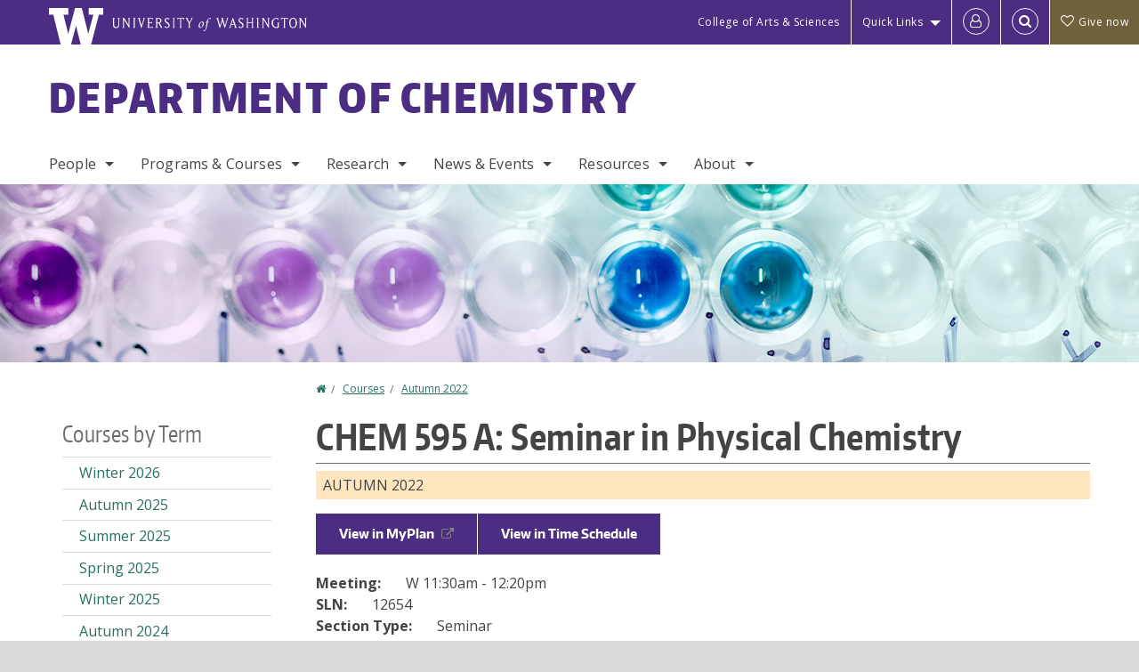

--- FILE ---
content_type: text/html; charset=UTF-8
request_url: https://chem.washington.edu/courses/2022/autumn/chem/595/a
body_size: 49001
content:
<!DOCTYPE html>
<html lang="en" dir="ltr">
  <head>
    <meta charset="utf-8" />
<script async src="https://www.googletagmanager.com/gtag/js?id=UA-25223004-42"></script>
<script>window.dataLayer = window.dataLayer || [];function gtag(){dataLayer.push(arguments)};gtag("js", new Date());gtag("set", "developer_id.dMDhkMT", true);gtag("config", "UA-25223004-42", {"groups":"default","anonymize_ip":true,"page_placeholder":"PLACEHOLDER_page_path","allow_ad_personalization_signals":false});gtag("config", "G-D0VV0HPDTJ", {"groups":"default","page_placeholder":"PLACEHOLDER_page_location","allow_ad_personalization_signals":false});gtag("config", "G-SHNBKYT066", {"groups":"default","page_placeholder":"PLACEHOLDER_page_location","allow_ad_personalization_signals":false});</script>
<link rel="canonical" href="https://chem.washington.edu/courses/2022/autumn/chem/595/a" />
<meta name="Generator" content="Drupal 10 (https://www.drupal.org)" />
<meta name="MobileOptimized" content="width" />
<meta name="HandheldFriendly" content="true" />
<meta name="viewport" content="width=device-width, initial-scale=1.0" />
<meta content="ie=edge, chrome=1" http-equiv="x-ua-compatible" />
<meta http-equiv="ImageToolbar" content="false" />
<link rel="icon" href="/themes/custom/uwflorin_foundation/favicon.ico" type="image/vnd.microsoft.icon" />
<script>window.a2a_config=window.a2a_config||{};a2a_config.callbacks=[];a2a_config.overlays=[];a2a_config.templates={};a2a_config.no_3p = 1;</script>

    <title>CHEM 595 A Autumn 2022 | Department of Chemistry | University of Washington</title>
    <link rel="stylesheet" media="all" href="/sites/chem/files/css/css_oPCyWg2BNXGq3n_PyBLrzSjk7Ohvb7NLW7s4Xrw2ax0.css?delta=0&amp;language=en&amp;theme=uwflorin_foundation&amp;include=eJwty0EOgDAIAMEPkfIkQ6U1jQimhdj-Xg_edg5LzG6kC-mPVLupw25iPdtELpVCHMp0aXoi97hJ0k8Ya3i5MNMoEE_9pqZbtVAmb6Z4iGWSFxdnKFk" />
<link rel="stylesheet" media="all" href="/sites/chem/files/css/css_vxQ817pRhrdI3_rgzb6OucGt97FiF14Zn1L3thVhIqY.css?delta=1&amp;language=en&amp;theme=uwflorin_foundation&amp;include=eJwty0EOgDAIAMEPkfIkQ6U1jQimhdj-Xg_edg5LzG6kC-mPVLupw25iPdtELpVCHMp0aXoi97hJ0k8Ya3i5MNMoEE_9pqZbtVAmb6Z4iGWSFxdnKFk" />
<link rel="stylesheet" media="print" href="/sites/chem/files/css/css_roEZ7VbrLjBfFRKmBqA-8BISdWbeSsqEdyjyYOAJXYo.css?delta=2&amp;language=en&amp;theme=uwflorin_foundation&amp;include=eJwty0EOgDAIAMEPkfIkQ6U1jQimhdj-Xg_edg5LzG6kC-mPVLupw25iPdtELpVCHMp0aXoi97hJ0k8Ya3i5MNMoEE_9pqZbtVAmb6Z4iGWSFxdnKFk" />
<link rel="stylesheet" media="all" href="/sites/chem/files/css/css_qZ8lsc0SBdVkYLAMiWlvRTLgM0geqRA4a8pknmXpfv0.css?delta=3&amp;language=en&amp;theme=uwflorin_foundation&amp;include=eJwty0EOgDAIAMEPkfIkQ6U1jQimhdj-Xg_edg5LzG6kC-mPVLupw25iPdtELpVCHMp0aXoi97hJ0k8Ya3i5MNMoEE_9pqZbtVAmb6Z4iGWSFxdnKFk" />

    <script src="/core/assets/vendor/modernizr/modernizr.min.js?v=3.11.7"></script>

    <script type="application/ld+json">
      {
        "@context" : "https://schema.org",
        "@type" : "WebSite",
        "name" : "Department of Chemistry",
        "url" : "https://chem.washington.edu/"
      }
    </script>
  </head>
  <body class="lang-en section-courses header-size-large header-align-left heading-font-encodesans body-font-opensans color-teal accent-purple chemistry hide-text-formats front-no-max-width path-courses">
  <a href="#main-content" class="visually-hidden focusable skip-link">
    Skip to main content
  </a>
  
    <div class="dialog-off-canvas-main-canvas" data-off-canvas-main-canvas>
    
<div class="off-canvas-wrap" data-offcanvas>
  <div class="inner-wrap page ">
    <aside class="left-off-canvas-menu" role="complementary">
      
    </aside>

    <aside class="right-off-canvas-menu" role="complementary">
      
    </aside>

      
      <header class="l-header" role="banner" aria-label="Site header">

        <section id="uw-bar" role="complementary" aria-label="University of Washington links">
          <div class="row">
            <div class="column">
              <a href="https://www.washington.edu" class="uw-link">
              <div class="w-logo"><svg id="W_Logo" data-name="W Logo" xmlns="http://www.w3.org/2000/svg" viewBox="0 0 120.29 80.88" aria-labelledby="W_Title" role="img"><title id="W_Title">Washington</title><path d="M88.27,0V14.58H98.52L87.08,57.19,72.87,0H58.06L42.68,57.19,32.15,14.58H42.82V0H0V14.58H9.49s16.36,65.51,16.57,66.3H49L60,39.17c6.83,27.31,6.49,25.58,10.43,41.72h23c0.2-.78,17.43-66.3,17.43-66.3h9.41V0h-32Z" fill="#fff"/></svg></div>
              <div class="university-wordmark show-for-medium-up"><svg id="UW" data-name="University of Washington" xmlns="http://www.w3.org/2000/svg" viewBox="0 0 207.59 13.98" aria-labelledby="UW_Title" role="img"><title id="UW_Title">University of Washington</title><path d="M202.28,10.91V3.2l5.35,8.6h0.53V2.4L209,1.51h-2.69l0.89,0.89V8.94l-4.64-7.43h-2.13l0.87,0.89v8.52l-0.87.89h2.69Zm-8,.33c-2.06,0-2.77-2.46-2.77-4.59s0.72-4.59,2.77-4.59,2.79,2.46,2.79,4.59-0.72,4.59-2.79,4.59M190.2,6.66c0,2.62,1.48,5.37,4.12,5.37s4.13-2.76,4.13-5.37S197,1.28,194.32,1.28,190.2,4,190.2,6.66M185.55,11V2.28h2l1.1,1.1V1.51h-7.24V3.38l1.12-1.1h1.94V11l-0.8.82h2.76Zm-7.62-3.86v3.31a2.22,2.22,0,0,1-1.69.73c-2.28,0-3.44-2.3-3.44-4.52s1.45-4.52,3.44-4.52a1.57,1.57,0,0,1,1.26.49l1.13,1.12V2a4.6,4.6,0,0,0-2.39-.59,5,5,0,0,0-4.78,5.29c0,2.72,2,5.29,4.78,5.29a4.49,4.49,0,0,0,2.83-.75V7.13l0.8-.82h-2.76Zm-15.26,3.79V3.2l5.42,8.61h0.46V2.4l0.89-.89h-2.69l0.89,0.89V8.94L163,1.51h-2.13l0.87,0.89v8.52l-0.87.89h2.69Zm-7.38-9.4,0.82,0.82V11l-0.82.82h2.77L157.23,11V2.33l0.82-.82h-2.77Zm-9.14,5.13h4.33V11l-0.82.82h2.78L151.6,11V2.33l0.82-.82h-2.78l0.82,0.82V5.87h-4.33V2.33L147,1.51H144.2L145,2.33V11l-0.8.82H147L146.14,11V6.64Zm-4.64,2.3a2.28,2.28,0,0,0-1-2l-2.09-1.52a2.43,2.43,0,0,1-1.14-1.76,1.45,1.45,0,0,1,1.48-1.46,5.94,5.94,0,0,1,.66.12l0.91,1,1-1.43-2-.38a1.63,1.63,0,0,0-.49-0.05A2.59,2.59,0,0,0,136.17,4a3,3,0,0,0,1.33,2.36l2.11,1.52a1.75,1.75,0,0,1,.73,1.5,1.7,1.7,0,0,1-1.71,1.82,1.73,1.73,0,0,1-.72-0.14l-1-1.15-0.89,1.61,2,0.38a3.5,3.5,0,0,0,.61.07,3,3,0,0,0,2.86-3M130,3.8l1.41,4.26h-2.88ZM127.5,11l0.75-2.18h3.4L132.37,11l-0.8.8h2.91L133.66,11l-3.21-9.46h-0.52L126.66,11l-0.84.84h2.48Zm-10.95.8,2.36-7.45,2.29,7.45h0.52l3-9.47,0.84-.82h-2.48l0.8,0.8-2.18,7.12-2.11-7.12,0.8-.8h-2.91l0.82,0.82L118.49,3l-2,6.42-2.11-7.12,0.8-.8h-2.91l0.84,0.82L116,11.8h0.52ZM101.3,5.63L100.9,6l0,0.14h1.2c-0.19,1.31-.36,2.44-0.64,4.26-0.39,2.71-.72,3.67-1,3.9a0.53,0.53,0,0,1-.36.13,2,2,0,0,1-.64-0.22,0.34,0.34,0,0,0-.41.1,0.88,0.88,0,0,0-.25.49,0.58,0.58,0,0,0,.62.43,2.44,2.44,0,0,0,1.59-1c0.49-.61,1.16-2,1.72-5.29,0.1-.61.22-1.22,0.46-2.81L104.74,6l0.32-.38h-1.71c0.43-2.68.8-3.49,1.42-3.49a1.57,1.57,0,0,1,1.12.48,0.29,0.29,0,0,0,.41,0,0.86,0.86,0,0,0,.29-0.54,0.79,0.79,0,0,0-.87-0.61,3.22,3.22,0,0,0-2.33,1.22,6.55,6.55,0,0,0-1.15,3H101.3Zm-6.52,3.8c0-2.15,1.09-3.31,1.54-3.49a1.35,1.35,0,0,1,.48-0.12c0.72,0,1.14.55,1.14,1.67,0,1.88-1,3.59-1.57,3.8a1.43,1.43,0,0,1-.45.1c-0.81,0-1.15-.87-1.15-2m2.48-4.15a3.45,3.45,0,0,0-1.57.52,4.54,4.54,0,0,0-2.09,4,1.89,1.89,0,0,0,1.83,2.15,3.73,3.73,0,0,0,2.16-1A5.2,5.2,0,0,0,99.11,7.3a1.78,1.78,0,0,0-1.86-2m-16.8-3L83.05,7v4l-0.82.82H85L84.19,11V7l2.65-4.68,0.86-.84H85.15l0.8,0.8L83.78,6.17,81.73,2.31l0.8-.8H79.61ZM75,11V2.28h2l1.1,1.1V1.51H70.84V3.38L72,2.28h1.94V11l-0.8.82h2.76ZM65.69,1.51l0.82,0.82V11l-0.82.82h2.78L67.64,11V2.33l0.82-.82H65.69Zm-3,7.43a2.28,2.28,0,0,0-1-2L59.65,5.45a2.42,2.42,0,0,1-1.13-1.76A1.45,1.45,0,0,1,60,2.23a5.89,5.89,0,0,1,.66.12l0.91,1,1-1.43-2-.38A1.61,1.61,0,0,0,60,1.46,2.59,2.59,0,0,0,57.38,4a3,3,0,0,0,1.33,2.36l2.11,1.52a1.75,1.75,0,0,1,.73,1.5,1.7,1.7,0,0,1-1.71,1.82A1.72,1.72,0,0,1,59.13,11l-1-1.15-0.89,1.61,2,0.38a3.5,3.5,0,0,0,.61.07,3,3,0,0,0,2.86-3M49.48,2.28h1.26a2,2,0,0,1,2,2.06,1.93,1.93,0,0,1-2,1.9H49.48v-4Zm0,8.71V7H51l2.49,4.8h1.71L54.43,11l-2.3-4.22a2.7,2.7,0,0,0,1.94-2.41,3.08,3.08,0,0,0-3.33-2.84H47.54l0.8,0.82V11l-0.8.82H50.3Zm-4.62.82V9.92L43.76,11H40.63V6.71H43l0.82,0.82V5.12L43,5.94H40.63V2.28h3.12l1.1,1.1V1.51H38.7l0.8,0.82V11l-0.8.82h6.16ZM31.51,1.51H28.59l0.84,0.82,2.9,9.47h0.52l3-9.47,0.84-.82H34.19L35,2.31,32.82,9.43,30.7,2.31Zm-8,0,0.82,0.82V11l-0.82.82h2.77L25.47,11V2.33l0.82-.82H23.51Zm-9.58,9.4V3.2l5.52,8.6h0.36V2.4l0.89-.89H18L18.91,2.4V8.94L14.27,1.51H12.14L13,2.4v8.52l-0.87.89h2.69ZM2.35,9a3.07,3.07,0,0,0,3.19,3A3.21,3.21,0,0,0,8.87,9V2.4l0.87-.89H7.06L7.95,2.4V9a2.11,2.11,0,0,1-2.13,2.13A2.21,2.21,0,0,1,3.55,9V2.4l0.89-.89h-3L2.35,2.4V9Z" transform="translate(-1.46 -1.28)" fill="#fff"/></svg></div>
              </a>
            </div>
          </div>
          <div class="right-buttons">
            <a href="https://artsci.washington.edu" class="artsci-link show-for-medium-up">College of Arts &amp; Sciences</a>
                                  
        <h2 class="block-title visually-hidden" id="block-quicklinks-menu">Quick links</h2>
  <button href="#" data-dropdown="quick-links-menu-links" data-options="is_hover:true" aria-controls="quick-links-menu-links" aria-expanded="false" aria-haspopup="true" class="header-dropdown-button show-for-large-up">Quick Links</button>
        
              <ul region="quick_links" class="f-dropdown show-for-large-up" role="menu" data-dropdown-content="" aria-hidden="true" id="quick-links-menu-links">
              <li>
        <a href="/support-us" title="" tabindex="-1" data-drupal-link-system-path="node/691">Make a Gift</a>
              </li>
          <li>
        <a href="https://uw.edu/directory" title="" tabindex="-1">Directories</a>
              </li>
          <li>
        <a href="https://uw.edu/maps" title="" tabindex="-1">Maps</a>
              </li>
          <li>
        <a href="https://my.uw.edu" title="" tabindex="-1">MyUW</a>
              </li>
        </ul>
  


  
  
                                                          
        <h2 class="block-title visually-hidden" id="block-uwflorin-foundation-account-menu-menu">User account menu</h2>
      <div id="block-samlauthstatus" class="block-samlauthstatus block">
      <a href="/saml/login?destination=/courses/2022/autumn/chem/595/a" title="UWNetID Login" class="samlauth-login-link" aria-label="Log in">
        <span class="fa fa-user-o fa-fw" aria-hidden="true" />
      </a>
    </div>
  
  
                                              <div class="header-button">
  <a href="#" aria-controls="search-field" aria-expanded="false" id="search-toggle">Search</a>
  <div id="search-field" role="search" aria-hidden="true">
    <section class="flexible-google-cse-search-form block-flexiblegooglecustomsearchblock block" data-drupal-selector="flexible-google-cse-search-form" id="block-flexiblegooglecustomsearchblock">

                  
        <h2  class="block-title visually-hidden"></h2>
      

      
                  <form region="search" action="/search/google/" method="get" id="flexible-google-cse-search-form" accept-charset="UTF-8">
  <div class="js-form-item form-item js-form-type-textfield form-item-key-word js-form-item-key-word">
      <label for="edit-key-word">Search</label>
        <input placeholder="" data-drupal-selector="edit-key-word" type="text" id="edit-key-word" name="key-word" value="" size="15" maxlength="128" class="form-text" />

        </div>
<input data-drupal-selector="edit-searchbutton" type="submit" id="edit-searchbutton" value="Search" class="button js-form-submit form-submit" />

</form>

        
        
    </section>
  </div>
</div>
  
                                      <a href="/support-us" class="giving-link" id="giving-link-header"><span class='fa fa-heart-o'>&nbsp;</span>Give now</a>
                      </div>
        </section>

        
                  <div class="l-header-region row small-collapse">
            <div class="large-12 columns">
                    <div>
        
              
  <h2 class="block-title visually-hidden" id="block-uwflorin-foundation-main-menu-menu">Main menu</h2>
  

        

  <div class="contain-to-grid">
    <nav class="top-bar" data-topbar data-options="mobile_show_parent_link:true" role="navigation" aria-label="Main menu">
      <ul class="title-area">
        <li class="name">
          <h1 id="site-name"><a href="/" title="Department of Chemistry Home">Department of Chemistry</a></h1>
        </li>
        <li class="toggle-topbar menu-icon">
          <a href="#"><span>Menu</span></a>
        </li>
      </ul>
      <section class="top-bar-section">
                <ul  region="header" class="menu nav-bar main-nav" id="main-menu">
                                                                        <li class="has-dropdown first">
        <a href="/people" data-drupal-link-system-path="node/1183">People</a>
                                          <ul  region="header" class="menu nav-bar main-nav dropdown" id="main-menu">
                                                                          <li class="leaf first">
        <a href="/people" title="" data-drupal-link-system-path="node/1183">Full Directory</a>
              </li>
                                                        <li class="has-dropdown">
        <a href="/people/faculty" title="" data-drupal-link-system-path="node/1184">Faculty</a>
                                          <ul  region="header" class="menu nav-bar main-nav dropdown" id="main-menu">
                                                                          <li class="leaf first">
        <a href="/people/faculty" title="" data-drupal-link-system-path="node/1184">Department Faculty</a>
              </li>
                                                        <li class="leaf">
        <a href="/people/adjuncts-affiliates" title="" data-drupal-link-system-path="node/1185">Adjuncts &amp; Affiliates</a>
              </li>
                                                        <li class="leaf">
        <a href="/people/emeriti" title="" data-drupal-link-system-path="node/1186">Emeriti Faculty</a>
              </li>
                                                                      <li class="leaf last">
        <a href="/people/in-memoriam" title="" data-drupal-link-system-path="node/1187">In Memoriam</a>
              </li>
      </ul>
  
              </li>
                                                        <li class="leaf">
        <a href="/people/postdoc" title="" data-drupal-link-system-path="node/1188">Postdoctoral Scholars</a>
              </li>
                                                        <li class="leaf">
        <a href="/people/staff" title="" data-drupal-link-system-path="node/1189">Staff</a>
              </li>
                                                        <li class="leaf">
        <a href="/people/visitor" title="" data-drupal-link-system-path="node/1190">Visitors</a>
              </li>
                                                                      <li class="has-dropdown last">
        <a href="/alumni" data-drupal-link-system-path="node/700">Alumni</a>
                                          <ul  region="header" class="menu nav-bar main-nav dropdown" id="main-menu">
                                                                          <li class="leaf first">
        <a href="/alumni" title="" data-drupal-link-system-path="node/700">Alumni News</a>
              </li>
                                                                      <li class="leaf last">
        <a href="/alumni-update" data-drupal-link-system-path="webform/alumni_update">Submit an Update</a>
              </li>
      </ul>
  
              </li>
      </ul>
  
              </li>
                                                        <li class="has-dropdown">
        <a href="/programs-courses" data-drupal-link-system-path="node/689">Programs &amp; Courses</a>
                                          <ul  region="header" class="menu nav-bar main-nav dropdown" id="main-menu">
                                                                          <li class="has-dropdown first">
        <a href="/undergraduate-programs" data-drupal-link-system-path="node/693">Undergraduate</a>
                                          <ul  region="header" class="menu nav-bar main-nav dropdown" id="main-menu">
                                                                          <li class="leaf first">
        <a href="/advising-academic-support" title="" data-drupal-link-system-path="node/696">Advising &amp; Academic Support</a>
              </li>
                                                        <li class="leaf">
        <a href="/undergraduate-admissions-information-and-pathways" data-drupal-link-system-path="node/802">Admissions</a>
              </li>
                                                        <li class="leaf">
        <a href="/major-minor-requirements" data-drupal-link-system-path="node/805">Major &amp; Minor Requirements</a>
              </li>
                                                        <li class="leaf">
        <a href="/graduation-information" data-drupal-link-system-path="node/791">Graduation Information</a>
              </li>
                                                        <li class="leaf">
        <a href="/registration-and-course-selection" data-drupal-link-system-path="node/788">Registration &amp; Course Selection</a>
              </li>
                                                        <li class="leaf">
        <a href="/undergraduate-resources-opportunities" data-drupal-link-system-path="node/789">Resources &amp; Opportunities</a>
              </li>
                                                        <li class="leaf">
        <a href="/research-and-careers" data-drupal-link-system-path="node/790">Research &amp; Careers</a>
              </li>
                                                                      <li class="leaf last">
        <a href="/catalyze-your-success-learning-strategies-students" data-drupal-link-system-path="node/865">Learning Strategies</a>
              </li>
      </ul>
  
              </li>
                                                        <li class="has-dropdown">
        <a href="/graduate-programs" data-drupal-link-system-path="node/694">Graduate</a>
                                          <ul  region="header" class="menu nav-bar main-nav dropdown" id="main-menu">
                                                                          <li class="leaf first">
        <a href="/graduate-admissions" data-drupal-link-system-path="node/834">Admissions</a>
              </li>
                                                        <li class="leaf">
        <a href="/ms-applied-chemical-science-and-technology-msacst" data-drupal-link-system-path="node/839">Master&#039;s Program</a>
              </li>
                                                        <li class="leaf">
        <a href="/phd-chemistry" data-drupal-link-system-path="node/842">Ph.D. Program</a>
              </li>
                                                                      <li class="leaf last">
        <a href="/graduate-student-community" data-drupal-link-system-path="node/837">Student Community</a>
              </li>
      </ul>
  
              </li>
                                                        <li class="has-dropdown">
        <a href="/courses" title="" data-drupal-link-system-path="courses">Courses</a>
                                          <ul  region="header" class="menu nav-bar main-nav dropdown" id="main-menu">
                                                                          <li class="leaf first">
        <a href="/courses" title="" data-drupal-link-system-path="courses">Upcoming Courses</a>
              </li>
                                                        <li class="leaf">
        <a href="/course-materials-syllabi" data-drupal-link-system-path="node/815">Course Materials &amp; Syllabi</a>
              </li>
                                                        <li class="leaf">
        <a href="/choosing-introductory-courses" title="" data-drupal-link-system-path="node/793">Choosing Introductory Courses</a>
              </li>
                                                        <li class="leaf">
        <a href="/choosing-organic-courses" title="" data-drupal-link-system-path="node/794">Choosing Organic Courses</a>
              </li>
                                                        <li class="leaf">
        <a href="/choosing-advanced-electives" title="" data-drupal-link-system-path="node/809">Choosing Advanced Electives</a>
              </li>
                                                        <li class="leaf">
        <a href="/duplication-guidelines" data-drupal-link-system-path="node/816">Duplication Guidelines</a>
              </li>
                                                        <li class="leaf">
        <a href="/add-or-drop-class-and-non-matriculated-enrollment" title="" data-drupal-link-system-path="node/795">Add/Drop Class</a>
              </li>
                                                                      <li class="leaf last">
        <a href="/lab-information" data-drupal-link-system-path="node/817">Lab Information</a>
              </li>
      </ul>
  
              </li>
                                                        <li class="leaf">
        <a href="/1xx-series-introductory-chemistry" data-drupal-link-system-path="node/820">1xx Series: Introductory Chemistry</a>
              </li>
                                                                      <li class="leaf last">
        <a href="/2xx-series-organic-chemistry" data-drupal-link-system-path="node/821">2xx/3xx Series: Organic Chemistry</a>
              </li>
      </ul>
  
              </li>
                                                        <li class="has-dropdown">
        <a href="/research" data-drupal-link-system-path="node/705">Research</a>
                                          <ul  region="header" class="menu nav-bar main-nav dropdown" id="main-menu">
                                                                          <li class="leaf first">
        <a href="/research" title="" data-drupal-link-system-path="node/705">Research Areas</a>
              </li>
                                                        <li class="leaf">
        <a href="/centers-institutes" data-drupal-link-system-path="node/712">Centers &amp; Institutes</a>
              </li>
                                                        <li class="leaf">
        <a href="/computing-resources-research" data-drupal-link-system-path="node/771">Computing Resources</a>
              </li>
                                                        <li class="leaf">
        <a href="/training-opportunities" data-drupal-link-system-path="node/711">Training Opportunities</a>
              </li>
                                                                      <li class="leaf last">
        <a href="/news/research" title="" data-drupal-link-system-path="taxonomy/term/17">Research News</a>
              </li>
      </ul>
  
              </li>
                                                        <li class="has-dropdown">
        <a href="/news" title="" data-drupal-link-system-path="news">News &amp; Events</a>
                                          <ul  region="header" class="menu nav-bar main-nav dropdown" id="main-menu">
                                                                          <li class="leaf first">
        <a href="/news/recent" title="" data-drupal-link-system-path="news/recent">Recent News</a>
              </li>
                                                        <li class="leaf">
        <a href="/newsletter" data-drupal-link-system-path="node/699">Newsletter</a>
              </li>
                                                        <li class="leaf">
        <a href="/calendar" data-drupal-link-system-path="calendar">Calendar</a>
              </li>
                                                                      <li class="leaf last">
        <a href="/endowed-lectures" data-drupal-link-system-path="node/877">Endowed Lectures</a>
              </li>
      </ul>
  
              </li>
                                                        <li class="has-dropdown">
        <a href="/resources" data-drupal-link-system-path="node/690">Resources</a>
                                          <ul  region="header" class="menu nav-bar main-nav dropdown" id="main-menu">
                                                                          <li class="leaf first">
        <a href="/advising-academic-support" data-drupal-link-system-path="node/696">Advising</a>
              </li>
                                                        <li class="has-dropdown">
        <a href="/education" data-drupal-link-system-path="node/1325">Education</a>
                                          <ul  region="header" class="menu nav-bar main-nav dropdown" id="main-menu">
                                                                          <li class="leaf first">
        <a href="/study-centers" data-drupal-link-system-path="node/716">Study Centers</a>
              </li>
                                                        <li class="leaf">
        <a href="/teaching-learning" data-drupal-link-system-path="node/856">Teaching &amp; Learning</a>
              </li>
                                                                      <li class="leaf last">
        <a href="/lecture-demos/lecture-demonstrations" title="" data-drupal-link-system-path="node/1034">Lecture Demos</a>
              </li>
      </ul>
  
              </li>
                                                        <li class="leaf">
        <a href="/campus-community-and-student-organizations" data-drupal-link-system-path="node/710">Student Organizations</a>
              </li>
                                                        <li class="leaf">
        <a href="/community-resources" data-drupal-link-system-path="node/855">Community Resources</a>
              </li>
                                                        <li class="has-dropdown">
        <a href="/facilities" data-drupal-link-system-path="node/698">Facilities</a>
                                          <ul  region="header" class="menu nav-bar main-nav dropdown" id="main-menu">
                                                                          <li class="leaf first">
        <a href="/facilities/nmr" data-drupal-link-system-path="node/969">NMR</a>
              </li>
                                                        <li class="leaf">
        <a href="/facilities/mass-spectrometry-facility" data-drupal-link-system-path="node/970">Mass Spectrometry</a>
              </li>
                                                        <li class="leaf">
        <a href="/facilities/core-instrumentation" data-drupal-link-system-path="node/971">Core Instrumentation</a>
              </li>
                                                        <li class="leaf">
        <a href="/facilities/x-ray-crystallography" data-drupal-link-system-path="node/967">X-Ray Crystallography</a>
              </li>
                                                        <li class="leaf">
        <a href="/facilities/photonics-research-center" data-drupal-link-system-path="node/968">Photonics Research Center</a>
              </li>
                                                                      <li class="leaf last">
        <a href="https://pluto.chem.washington.edu/InstrumentRes/ReservationHome.aspx" title="">Instrument Reservations</a>
              </li>
      </ul>
  
              </li>
                                                        <li class="has-dropdown">
        <a href="/services" data-drupal-link-system-path="node/714">Services</a>
                                          <ul  region="header" class="menu nav-bar main-nav dropdown" id="main-menu">
                                                                          <li class="leaf first">
        <a href="/research-stockroom" title="" data-drupal-link-system-path="node/724">Research Stockroom</a>
              </li>
                                                        <li class="leaf">
        <a href="/computing-support" data-drupal-link-system-path="node/773">Computing Support</a>
              </li>
                                                        <li class="leaf">
        <a href="/electronics-shop" data-drupal-link-system-path="node/764">Electronics Shop</a>
              </li>
                                                                      <li class="leaf last">
        <a href="/machine-shop" data-drupal-link-system-path="node/770">Machine Shop</a>
              </li>
      </ul>
  
              </li>
                                                        <li class="has-dropdown">
        <a href="/health-and-safety" data-drupal-link-system-path="node/713">Health &amp; Safety</a>
                                          <ul  region="header" class="menu nav-bar main-nav dropdown" id="main-menu">
                                                                          <li class="leaf first">
        <a href="/guidelines-conducting-research-during-safe-start" title="" data-drupal-link-system-path="node/735">COVID-19 Guidelines</a>
              </li>
                                                        <li class="leaf">
        <a href="/accident-reporting-and-prevention" data-drupal-link-system-path="node/797">Accident Reporting &amp; Prevention</a>
              </li>
                                                        <li class="leaf">
        <a href="/buildings-and-labs" data-drupal-link-system-path="node/798">Buildings &amp; Labs</a>
              </li>
                                                        <li class="leaf">
        <a href="https://pluto.chem.washington.edu/webchemDB2/Default.aspx" title="">Chemical Database</a>
              </li>
                                                                      <li class="leaf last">
        <a href="/safety-orientation-new-employees" data-drupal-link-system-path="node/759">New Employee Safety Orientation</a>
              </li>
      </ul>
  
              </li>
                                                                      <li class="has-dropdown last">
        <a href="/departmental-users" data-drupal-link-system-path="node/715">Departmental Users</a>
                                          <ul  region="header" class="menu nav-bar main-nav dropdown" id="main-menu">
                                                                          <li class="leaf first">
        <a href="/policies-procedures" data-drupal-link-system-path="node/717">Policies &amp; Procedures</a>
              </li>
                                                        <li class="leaf">
        <a href="/purchasing-accounting" data-drupal-link-system-path="node/718">Purchasing &amp; Accounting</a>
              </li>
                                                        <li class="leaf">
        <a href="/proposal-preparation" data-drupal-link-system-path="node/740">Proposal Preparation</a>
              </li>
                                                        <li class="leaf">
        <a href="/information-instructors" data-drupal-link-system-path="node/725">Instructor Information</a>
              </li>
                                                        <li class="leaf">
        <a href="/ta-information" data-drupal-link-system-path="node/726">TA Information</a>
              </li>
                                                        <li class="leaf">
        <a href="/internal-resources" data-drupal-link-system-path="node/727">Internal Resources</a>
              </li>
                                                        <li class="leaf">
        <a href="/faculty-meetings-agenda-and-minutes" data-drupal-link-system-path="node/1230">Faculty Meetings: Agenda &amp; Minutes</a>
              </li>
                                                                      <li class="leaf last">
        <a href="https://uwnetid.sharepoint.com/sites/chemistry-dept/SitePages/Department-of-Chemistry.aspx">Chemistry Sharepoint</a>
              </li>
      </ul>
  
              </li>
      </ul>
  
              </li>
                                                                      <li class="has-dropdown last">
        <a href="/about" data-drupal-link-system-path="node/688">About</a>
                                          <ul  region="header" class="menu nav-bar main-nav dropdown" id="main-menu">
                                                                          <li class="leaf first">
        <a href="/about" title="" data-drupal-link-system-path="node/688">Department Profile</a>
              </li>
                                                        <li class="leaf">
        <a href="/diversity-equity-inclusion-chemistry" data-drupal-link-system-path="node/706">Inclusive Chemistry</a>
              </li>
                                                        <li class="leaf">
        <a href="/employment" data-drupal-link-system-path="node/708">Employment</a>
              </li>
                                                        <li class="leaf">
        <a href="/stay-connected" data-drupal-link-system-path="node/692">Stay Connected</a>
              </li>
                                                        <li class="leaf">
        <a href="/support-us" data-drupal-link-system-path="node/691">Support Us</a>
              </li>
                                                                      <li class="leaf last">
        <a href="/contact-us" data-drupal-link-system-path="node/704">Contact Us</a>
              </li>
      </ul>
  
              </li>
      </ul>
  
                  
              <ul id="secondary-menu" class="f-dropdown hide-for-large-up" role="menu" data-dropdown-content="" aria-hidden="true">
              <li>
        <a href="/support-us" title="" tabindex="-1" data-drupal-link-system-path="node/691">Make a Gift</a>
              </li>
          <li>
        <a href="https://uw.edu/directory" title="" tabindex="-1">Directories</a>
              </li>
          <li>
        <a href="https://uw.edu/maps" title="" tabindex="-1">Maps</a>
              </li>
          <li>
        <a href="https://my.uw.edu" title="" tabindex="-1">MyUW</a>
              </li>
        </ul>
  


                      </section>
    </nav>
  </div>


  
  
      </div>
  
            </div>
          </div>
        
        <!-- Configurable background image for banner -->
                  <div class="banner-image" style="background-image: url('/sites/chem/files/chemistry-internal-banner.jpg')"></div>
        
      </header>

      <div class="row">
                              </div>

      
      
      <main id="main" class="row l-main" role="main">
        <div class="large-9 large-push-3 main columns">
                    <a id="main-content"></a>
                    <section>
                                <div>
        <div data-drupal-messages-fallback class="hidden"></div>
<section id="block-uwflorin-foundation-breadcrumbs" class="block-uwflorin-foundation-breadcrumbs block">
  
  
    

  
            <nav role="navigation" aria-labelledby="system-breadcrumb">
    <h2 id="system-breadcrumb" class="visually-hidden">You are here</h2>
    <ul class="breadcrumbs">
          <li>
                  <a href="/">Home</a>
              </li>
          <li>
                  <a href="/courses">Courses</a>
              </li>
          <li>
                  <a href="/courses/2022/autumn/all">Autumn 2022</a>
              </li>
        </ul>
  </nav>

    
    
  </section>
<section id="block-uwflorin-foundation-page-title" class="block-uwflorin-foundation-page-title block">
  
  
    

  
          
  <h1>CHEM 595 A: Seminar in Physical Chemistry</h1>


    
    
  </section>
<section id="block-uwflorin-foundation-content" class="block-uwflorin-foundation-content block">
  
  
    

  
          <article role="article" class="node-course-section clearfix">
  <div class="view-mode-full">

    <div class="field field-wrapper field-name-field-academic-term field-item autumn clearfix">
      Autumn 2022 
    </div>

          <div class="field course-actions clearfix">
                  <a href="https://myplan.uw.edu/course/#/courses/CHEM%20595" target="_blank">View in MyPlan</a>
                          <a href="http://www.washington.edu/students/timeschd/AUT2022/chem.html#chem595" target="_blank">View in Time Schedule</a>
                      </div>
    
          <div class="field field-wrapper field-name-field-meetings field-label-inline clearfix">
        <div class="field-label">Meeting:</div>
        <div class="field-items">
                      <div class="field-item">W 11:30am - 12:20pm</div>
                  </div>
      </div>
    
          <div class="field field-wrapper field-name-field-sln field-label-inline clearfix">
        <div class="field-label">SLN:</div>
        <div class="field-items">
          <div class="field-item">12654</div>
        </div>
      </div>
    
          <div class="field field-wrapper field-name-field-section-type field-label-inline clearfix">
        <div class="field-label">Section Type:</div>
        <div class="field-items">
          <div class="field-item">Seminar</div>
        </div>
      </div>
    
    
          <div class="field field-wrapper field-name-field-instructors field-label-above">
        <div class="field-label">Instructor:</div>
        <div class="field-items">
                      <div class="field-item"><div><a href="/people/gabriele-varani"><article>
  
      <div class="field-wrapper field field-media--field-media-image field-name-field-media-image field-type-image field-label-hidden">
    <div class="field-items">
          <div class="field-item">  <img loading="lazy" src="/sites/chem/files/styles/portrait_small/public/photos/varani_gabriele.jpg?h=38f60b9f&amp;itok=VCLO2957" width="100" height="125" alt="Portrait of Gabriele Varani" />


</div>
      </div>
</div>

  </article>
</a><a href="/people/gabriele-varani">Gabriele Varani</a></div>
</div>
                  </div>
      </div>
    
    
    
          <div class="field field-wrapper field-name-field-catalog-description field--type-text-long field-label-above">
        <div class="field-label">Catalog Description:</div>
        <div class="field-items">        
          <div class="field-item">Credit/no-credit only. Offered: AWSp.</div>
        </div>
      </div>
    
    
    
    
    
    <div class="field field-wrapper field-name-field-credits field-label-inline clearfix">
      <div class="field-label">Credits:</div>
      <div class="field-items">
        <div class="field-item">1.0</div>
      </div>
    </div>

    <div class="field field-wrapper field-name-field-status field-label-inline clearfix">
      <div class="field-label">Status:</div>
      <div class="field-items">
        <div class="field-item">Active</div>
      </div>
    </div>

    <div class="field field-wrapper field-name-field-updated field-label-inline clearfix">
      <div class="field-label">Last updated:</div>
      <div class="field-items">
        <div class="field-item">January 21, 2026 - 9:18 pm</div>
      </div>
    </div>

    
  </div>
</article>

    
    
  </section>

      </div>
  
                      </section>
        </div>
                  <aside role="complementary" aria-label="Sidebar 1" id="sidebar-first" class="large-3 large-pull-9 sidebar-first columns sidebar ">
                  <div>
        <section class="item-list column block-coursesbyterm block" id="block-coursesbyterm">
  
  
      <h2  class="block-title">Courses by Term</h2>
    

  
          <div region="sidebar_first"><ul><li><a href="/courses/2026/winter/all">Winter 2026</a></li><li><a href="/courses/2025/autumn/all">Autumn 2025</a></li><li><a href="/courses/2025/summer/all">Summer 2025</a></li><li><a href="/courses/2025/spring/all">Spring 2025</a></li><li><a href="/courses/2025/winter/all">Winter 2025</a></li><li><a href="/courses/2024/autumn/all">Autumn 2024</a></li><li><a href="/courses/2024/summer/all">Summer 2024</a></li><li><a href="/courses/2024/spring/all">Spring 2024</a></li><li><a href="/courses/2024/winter/all">Winter 2024</a></li><li><a href="/courses/2023/autumn/all">Autumn 2023</a></li><li><a href="/courses/2023/summer/all">Summer 2023</a></li><li><a href="/courses/2023/spring/all">Spring 2023</a></li><li><a href="/courses/2023/winter/all">Winter 2023</a></li><li><a href="/courses/2022/autumn/all">Autumn 2022</a></li><li><a href="/courses/2022/summer/all">Summer 2022</a></li><li><a href="/courses/2022/spring/all">Spring 2022</a></li><li><a href="/courses/2022/winter/all">Winter 2022</a></li></ul></div>

    
    
  </section>

      </div>
  
          </aside>
                      </main>

      <section id="footer-top" class="l-footer-top" role="complementary" aria-label="Social media links">
        <a href="/support-us" class="button support-button" id="giving-link-footer"><span class='fa fa-heart-o fa-2x'>&nbsp;</span> Support Chemistry</a>
        <div class="row">
          <div class="columns large-8 xlarge-9 small-centered large-uncentered">
            <ul class="stay-connected links inline"><li><a href="https://www.facebook.com/UWChem"><span class="fa-container"><span class="fa fa-facebook fa-2x">&nbsp;</span></span><span class="hidden-for-small-only">Facebook</span></a></li><li><a href="https://x.com/UWChemistry"><span class="fa-container"><span class="fa fa-twitter fa-2x">&nbsp;</span></span><span class="hidden-for-small-only">Twitter</span></a></li><li><a href="/newsletter"><span class="fa-container"><span class="fa fa-envelope-o fa-2x">&nbsp;</span></span><span class="hidden-for-small-only">Newsletter</span></a></li><li><a href="/news.xml"><span class="fa-container"><span class="fa fa-rss fa-2x">&nbsp;</span></span><span class="hidden-for-small-only">News Feed</span></a></li></ul>
          </div>
        </div>
      </section>

      <footer id="footer" class="l-footer" role="contentinfo" aria-label="Contact and copyright">
        <div class="row">
            <div class="footer columns">
              <div class="row">
                <div class="medium-4 large-3 columns"><p>Department of&nbsp;Chemistry<br />
University of Washington<br />
109 Bagley Hall<br />
Box 351700<br />
Seattle, WA 98195-1700</p></div>
<div class="medium-4 large-3 columns"><p>Main Office: 206.543.1610<br />
<a href="mailto:chemdesk@uw.edu">chemdesk@uw.edu</a></p>
<p>Advising:&nbsp;<span>206.616.9880</span><br />
<a href="mailto:chemadv@uw.edu">chemadv@uw.edu</a></p></div>
<div class="medium-4 large-3 columns"><p><a href="http://www.washington.edu/online/privacy">Privacy</a><br />
<a href="http://www.washington.edu/online/terms">Terms</a><br />
<a href="/sitemap">Site Map</a><br />
<a href="/alumni-update">Alumni Update</a><br />
<a href="/contact">Contact Us</a></p></div>
<div class="medium-4 large-3 columns end hide-for-print"></div>

              </div>
            </div>
          
                    <div class="copyright columns">
            &copy; 2026 <a href="http://uw.edu">University of Washington</a>. All rights reserved.
          </div>
        </div>
      </footer>
   
    <a class="exit-off-canvas"></a>

  </div>
</div>

  </div>

  
  <script type="application/json" data-drupal-selector="drupal-settings-json">{"path":{"baseUrl":"\/","pathPrefix":"","currentPath":"courses\/2022\/autumn\/chem\/595\/a","currentPathIsAdmin":false,"isFront":false,"currentLanguage":"en"},"pluralDelimiter":"\u0003","suppressDeprecationErrors":true,"colorbox":{"opacity":"0.85","current":"{current} of {total}","previous":"\u00ab Prev","next":"Next \u00bb","close":"Close","maxWidth":"98%","maxHeight":"98%","fixed":true,"mobiledetect":true,"mobiledevicewidth":"480px"},"google_analytics":{"account":"UA-25223004-42","trackOutbound":true,"trackMailto":true,"trackTel":true,"trackDownload":true,"trackDownloadExtensions":"7z|aac|arc|arj|asf|asx|avi|bin|csv|doc(x|m)?|dot(x|m)?|exe|flv|gif|gz|gzip|hqx|jar|jpe?g|js|mp(2|3|4|e?g)|mov(ie)?|msi|msp|pdf|phps|png|ppt(x|m)?|pot(x|m)?|pps(x|m)?|ppam|sld(x|m)?|thmx|qtm?|ra(m|r)?|sea|sit|tar|tgz|torrent|txt|wav|wma|wmv|wpd|xls(x|m|b)?|xlt(x|m)|xlam|xml|z|zip","trackColorbox":true},"mathjax":{"config_type":1,"config":null},"data":{"extlink":{"extTarget":false,"extTargetAppendNewWindowLabel":"(opens in a new window)","extTargetNoOverride":false,"extNofollow":false,"extTitleNoOverride":false,"extNoreferrer":true,"extFollowNoOverride":false,"extClass":"ext","extLabel":"","extImgClass":false,"extSubdomains":true,"extExclude":"","extInclude":"","extCssExclude":"#block-addtoanybuttons, .english .llc-icons, .upcoming-prods","extCssInclude":"","extCssExplicit":".main, #block-uw-castrum-dwf-content","extAlert":false,"extAlertText":"This link will take you to an external web site. We are not responsible for their content.","extHideIcons":true,"mailtoClass":"0","telClass":"0","mailtoLabel":"","telLabel":"","extUseFontAwesome":true,"extIconPlacement":"append","extPreventOrphan":false,"extFaLinkClasses":"fa fa-external-link","extFaMailtoClasses":"fa fa-envelope-o","extAdditionalLinkClasses":"","extAdditionalMailtoClasses":"","extAdditionalTelClasses":"","extFaTelClasses":"fa fa-phone","whitelistedDomains":[],"extExcludeNoreferrer":""}},"ajaxTrustedUrl":{"\/search\/google\/":true},"user":{"uid":0,"permissionsHash":"e4b65841c72d8a5ff9ec274bc11f6a99c6dfa5b8b695fc984539649bebe73187"}}</script>
<script src="/core/assets/vendor/jquery/jquery.min.js?v=3.7.1"></script>
<script src="/core/assets/vendor/once/once.min.js?v=1.0.1"></script>
<script src="/core/misc/drupalSettingsLoader.js?v=10.5.7"></script>
<script src="/core/misc/drupal.js?v=10.5.7"></script>
<script src="/core/misc/drupal.init.js?v=10.5.7"></script>
<script src="/modules/contrib/jquery_ui/assets/vendor/jquery.ui/ui/version-min.js?v=1.13.2"></script>
<script src="/modules/contrib/jquery_ui/assets/vendor/jquery.ui/ui/data-min.js?v=1.13.2"></script>
<script src="/modules/contrib/jquery_ui/assets/vendor/jquery.ui/ui/disable-selection-min.js?v=1.13.2"></script>
<script src="/modules/contrib/jquery_ui/assets/vendor/jquery.ui/ui/focusable-min.js?v=1.13.2"></script>
<script src="/modules/contrib/jquery_ui/assets/vendor/jquery.ui/ui/form-min.js?v=1.13.2"></script>
<script src="/modules/contrib/jquery_ui/assets/vendor/jquery.ui/ui/ie-min.js?v=1.13.2"></script>
<script src="/modules/contrib/jquery_ui/assets/vendor/jquery.ui/ui/keycode-min.js?v=1.13.2"></script>
<script src="/modules/contrib/jquery_ui/assets/vendor/jquery.ui/ui/labels-min.js?v=1.13.2"></script>
<script src="/modules/contrib/jquery_ui/assets/vendor/jquery.ui/ui/plugin-min.js?v=1.13.2"></script>
<script src="/modules/contrib/jquery_ui/assets/vendor/jquery.ui/ui/safe-active-element-min.js?v=1.13.2"></script>
<script src="/modules/contrib/jquery_ui/assets/vendor/jquery.ui/ui/safe-blur-min.js?v=1.13.2"></script>
<script src="/modules/contrib/jquery_ui/assets/vendor/jquery.ui/ui/scroll-parent-min.js?v=1.13.2"></script>
<script src="/modules/contrib/jquery_ui/assets/vendor/jquery.ui/ui/tabbable-min.js?v=1.13.2"></script>
<script src="/modules/contrib/jquery_ui/assets/vendor/jquery.ui/ui/unique-id-min.js?v=1.13.2"></script>
<script src="/modules/contrib/jquery_ui/assets/vendor/jquery.ui/ui/widget-min.js?v=1.13.2"></script>
<script src="/modules/contrib/jquery_ui/assets/vendor/jquery.ui/ui/widgets/accordion-min.js?v=1.13.2"></script>
<script src="/modules/contrib/blazy/js/dblazy.min.js?t97gw0"></script>
<script src="/modules/contrib/blazy/js/plugin/blazy.once.min.js?t97gw0"></script>
<script src="/modules/contrib/blazy/js/plugin/blazy.sanitizer.min.js?t97gw0"></script>
<script src="/modules/contrib/blazy/js/plugin/blazy.dom.min.js?t97gw0"></script>
<script src="https://static.addtoany.com/menu/page.js" defer></script>
<script src="/modules/contrib/addtoany/js/addtoany.js?v=10.5.7"></script>
<script src="/modules/contrib/colorbox/js/colorbox.js?v=10.5.7"></script>
<script src="/modules/contrib/colorbox/styles/default/colorbox_style.js?v=10.5.7"></script>
<script src="/libraries/colorbox/jquery.colorbox-min.js?v=10.5.7"></script>
<script src="/modules/custom/dwf_utils/js/open_colorbox.js?t97gw0"></script>
<script src="/modules/contrib/extlink/js/extlink.js?v=10.5.7"></script>
<script src="/modules/contrib/google_analytics/js/google_analytics.js?v=10.5.7"></script>
<script src="/modules/contrib/mathjax/js/config.js?v=10.5.7"></script>
<script src="https://cdn.jsdelivr.net/npm/mathjax@3/es5/tex-mml-chtml.js"></script>
<script src="/themes/contrib/zurb_foundation/js/foundation.min.js?v=10.5.7"></script>
<script src="/themes/custom/uwflorin_foundation/js/app.min.js?t97gw0"></script>
<script src="//www.washington.edu/static/alert.js"></script>
<script src="/themes/contrib/zurb_foundation/js/top_bar_active.js?v=10.5.7"></script>

  </body>
</html>
